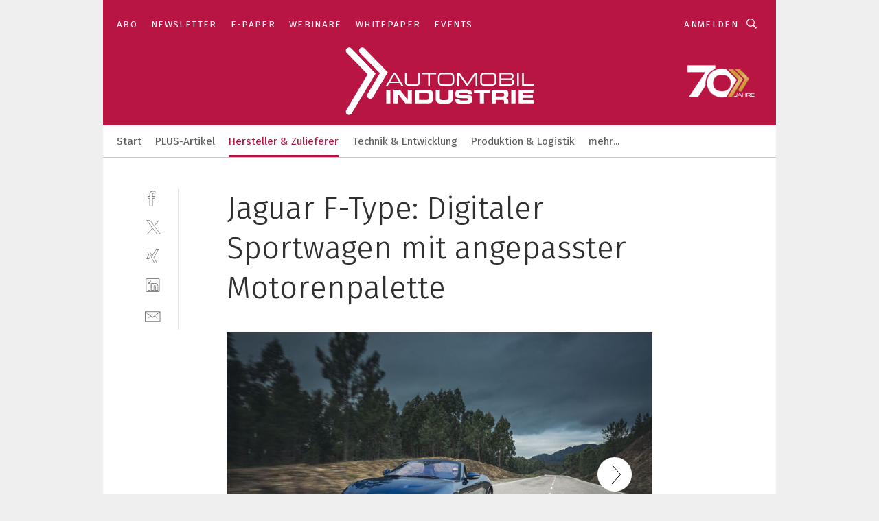

--- FILE ---
content_type: image/svg+xml
request_url: https://cdn2.vogel.de/applications/16/img/logo_mini.svg
body_size: 584
content:
<?xml version="1.0" encoding="utf-8"?>
<!-- Generator: Adobe Illustrator 23.0.1, SVG Export Plug-In . SVG Version: 6.00 Build 0)  -->
<svg version="1.1" id="Ebene_1" xmlns="http://www.w3.org/2000/svg" xmlns:xlink="http://www.w3.org/1999/xlink" x="0px" y="0px"
	 viewBox="0 0 72 72" style="enable-background:new 0 0 72 72;" xml:space="preserve">
<style type="text/css">
	.st0{fill:#B81543;}
	.st1{fill:#FFFFFF;}
</style>
<rect y="0.1" class="st0" width="72" height="71.9"/>
<path class="st1" d="M21.3,53c-1.2,2-0.5,4.5,1.4,5.7c0.6,0.4,1.4,0.6,2.1,0.6c1.4,0,2.8-0.7,3.6-2l19.5-32.7L23.9,0H12.3l25.3,25.8
	L21.3,53z"/>
<polygon class="st1" points="0,63.2 0,72 1.7,72 4.4,72 31.8,26.1 6.5,0.1 0,0.1 0,1.3 0,2.6 0,4.8 0,4.9 0,5.3 21.4,27.4 "/>
</svg>


--- FILE ---
content_type: image/svg+xml
request_url: https://cdn2.vogel.de/applications/16/img/icon_plus.svg
body_size: 560
content:
<?xml version="1.0" encoding="utf-8"?>
<!-- Generator: Adobe Illustrator 22.1.0, SVG Export Plug-In . SVG Version: 6.00 Build 0)  -->
<svg version="1.1" id="Ebene_1" xmlns="http://www.w3.org/2000/svg" xmlns:xlink="http://www.w3.org/1999/xlink" x="0px" y="0px"
	 viewBox="0 0 108 85" style="enable-background:new 0 0 108 85;" xml:space="preserve">
<style type="text/css">
	.st0{fill:#B81543;}
	.st1{fill:#FFFFFF;}
</style>
<title>ai</title>
<g id="Vorschläge">
	<g id="flags--outline" transform="translate(-151.000000, -33.000000)">
		<g id="ai" transform="translate(151.681818, 33.522727)">
			<path id="Rectangle" class="st0" d="M5,0h97c2.8,0,5,2.2,5,5v74c0,2.8-2.2,5-5,5H5c-2.8,0-5-2.2-5-5V5C0,2.2,2.2,0,5,0z"/>
			<path id="AI" class="st1" d="M20.2,63.5L23,53.2h14.7l2.8,10.2h9L35.6,19.3H25.2L11.4,63.5H20.2z M35.9,46.8H24.6l5.6-21.1
				L35.9,46.8z M61.2,63.5V19.3h-8.4v44.2H61.2z"/>
			<g id="Path">
				<path id="path-1_1_" class="st1" d="M85.4,54.2c0,2-1.2,3.3-3,3.3c-1.9,0-3.1-1.2-3.1-3.3v-8.7h-8.7c-2,0-3.3-1.2-3.3-3
					c0-1.9,1.2-3.1,3.3-3.1h8.7v-8.7c0-2,1.2-3.3,3.1-3.3c1.7,0,3,1.2,3,3.3v8.7h8.7c2,0,3.3,1.2,3.3,3.1c0,1.7-1.2,3-3.3,3h-8.7
					V54.2z"/>
			</g>
		</g>
	</g>
</g>
</svg>
